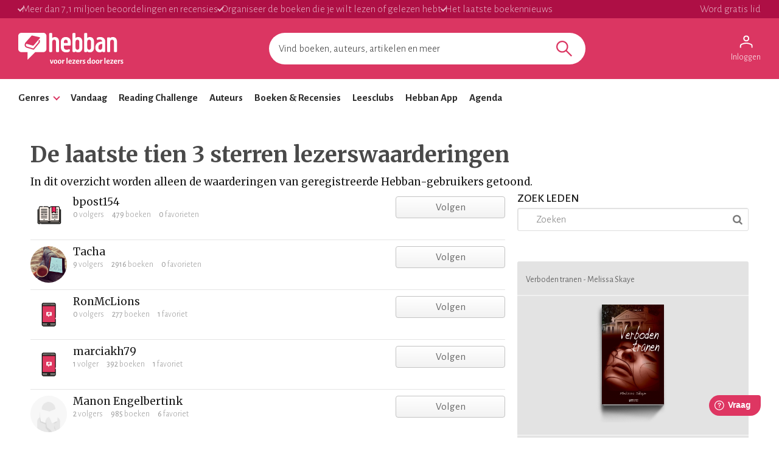

--- FILE ---
content_type: text/html; charset=utf-8
request_url: https://www.hebban.nl/User/more?filter=rating%5B%5D%3Dwork%2C155570%2C3&sort=popular&offset=0&step=20&total=1&_=1768973122391
body_size: 21164
content:
{"total":10,"html":"\t<!-- USER\/EXCERPT -->\n<div class=\"item box yf-anchor \" data-url=\"https:\/\/www.hebban.nl\/!\/bpost154\" title=\"bpost154\" itemscope itemtype=\"http:\/\/schema.org\/Person\">\n\t<link href=\"https:\/\/www.hebban.nl\/!\/bpost154\" itemprop=\"url\" \/>\n\t<div class=\"row-fluid\">\n\t\t<div class=\"colspan-9\">\n\t\t\t<div class=\"cell cell-left\">\n\t\t\t\t<div class=\"img img-xs \">\n\t\t\t\t\t<a href=\"https:\/\/www.hebban.nl\/!\/bpost154\" title=\"bpost154\">\n\t\t\t\t\t\t<img src=\"https:\/\/static.hebban.nl\/style\/img\/avatar_preset_1.png\" class=\"circle\" alt=\"bpost154\" itemprop=\"image\"\/>\n\t\t\t\t\t<\/a>\n\t\t\t\t<\/div>\n\t\t\t<\/div>\n\n\t\t\t<div class=\"cell\">\n\n\t\t\t\t<header>\n\t\t\t\t\t<h3 itemprop=\"name\"><a href=\"https:\/\/www.hebban.nl\/!\/bpost154\" title=\"bpost154\">bpost154<\/a><\/h3>\n\t\t\t\t\t<div class=\"properties\">\n\t\t\t\t\t\t\t\t\t\t\t\t<div class=\"property\"><strong>0<\/strong> volgers<\/div>\n\t\t\t\t\t\t\t\t\t\t\t\t\t<div class=\"property\"><strong>479<\/strong> boeken<\/div>\n\t\t\t\t\t\t\t<div class=\"property\"><strong>0<\/strong> favorieten<\/div>\n\t\t\t\t\t\t\t\t\t\t\t\t\t\t\t\t\t\t\t<span class=\"property\"><\/span>\n\t\t\t\t\t\t\t\t\t\t\t<\/div>\n\t\t\t\t<\/header>\n\t\t\t\t\t\t\t<\/div>\n\t\t<\/div>\n\t\t<div class=\"colspan-3\">\n\t\t\t\t\t\t\t\t\t\t\t\t<div\n\tclass=\"yf\"\n\tdata-use=\"Follow\"\n\tdata-message=\"Leuk dat je dit wilt volgen! \"\n\tdata-id=\"303516\"\n\tdata-user=\"false\"\n\tdata-allow_own=\"false\"\n\tdata-model=\"User\"\n\tdata-author_user_id=\"false\"\n\tdata-url=\"https:\/\/www.hebban.nl\/User\/follow\/{{id}}?module={{module}}&value={{value}}\"\n>\n\t<!-- COMMON\/FOLLOW -->\n\t<a href=\"#follow\" class=\"yf-follow btn2 fill-horizontal btn-follow \" style=\"display:none\" title=\"Volgen\">Volgen<\/a>\n\t<a href=\"#unfollow\" class=\"yf-unfollow btn2 fill-horizontal btn-unfollow \" style=\"display:none\" title=\"Niet meer volgen\"><span class=\"\">Volg je<\/span><span class=\"btn-hover\">Niet volgen<span><\/a>\n<\/div>\t\t\t\t\t\t\t\n\t\t<\/div>\n\t<\/div>\n\n<\/div>\t<!-- USER\/EXCERPT -->\n<div class=\"item box yf-anchor \" data-url=\"https:\/\/www.hebban.nl\/!\/natacha-willems\" title=\"Tacha\" itemscope itemtype=\"http:\/\/schema.org\/Person\">\n\t<link href=\"https:\/\/www.hebban.nl\/!\/natacha-willems\" itemprop=\"url\" \/>\n\t<div class=\"row-fluid\">\n\t\t<div class=\"colspan-9\">\n\t\t\t<div class=\"cell cell-left\">\n\t\t\t\t<div class=\"img img-xs \">\n\t\t\t\t\t<a href=\"https:\/\/www.hebban.nl\/!\/natacha-willems\" title=\"Tacha\">\n\t\t\t\t\t\t<img src=\"https:\/\/static.hebban.nl\/files\/images\/thumb\/avatar%289057%29.png\" class=\"circle\" alt=\"Tacha\" itemprop=\"image\"\/>\n\t\t\t\t\t<\/a>\n\t\t\t\t<\/div>\n\t\t\t<\/div>\n\n\t\t\t<div class=\"cell\">\n\n\t\t\t\t<header>\n\t\t\t\t\t<h3 itemprop=\"name\"><a href=\"https:\/\/www.hebban.nl\/!\/natacha-willems\" title=\"Tacha\">Tacha<\/a><\/h3>\n\t\t\t\t\t<div class=\"properties\">\n\t\t\t\t\t\t\t\t\t\t\t\t<div class=\"property\"><strong>9<\/strong> volgers<\/div>\n\t\t\t\t\t\t\t\t\t\t\t\t\t<div class=\"property\"><strong>2916<\/strong> boeken<\/div>\n\t\t\t\t\t\t\t<div class=\"property\"><strong>0<\/strong> favorieten<\/div>\n\t\t\t\t\t\t\t\t\t\t\t\t\t\t\t\t\t\t\t<span class=\"property\"><\/span>\n\t\t\t\t\t\t\t\t\t\t\t<\/div>\n\t\t\t\t<\/header>\n\t\t\t\t\t\t\t<\/div>\n\t\t<\/div>\n\t\t<div class=\"colspan-3\">\n\t\t\t\t\t\t\t\t\t\t\t\t<div\n\tclass=\"yf\"\n\tdata-use=\"Follow\"\n\tdata-message=\"Leuk dat je dit wilt volgen! \"\n\tdata-id=\"326247\"\n\tdata-user=\"false\"\n\tdata-allow_own=\"false\"\n\tdata-model=\"User\"\n\tdata-author_user_id=\"false\"\n\tdata-url=\"https:\/\/www.hebban.nl\/User\/follow\/{{id}}?module={{module}}&value={{value}}\"\n>\n\t<!-- COMMON\/FOLLOW -->\n\t<a href=\"#follow\" class=\"yf-follow btn2 fill-horizontal btn-follow \" style=\"display:none\" title=\"Volgen\">Volgen<\/a>\n\t<a href=\"#unfollow\" class=\"yf-unfollow btn2 fill-horizontal btn-unfollow \" style=\"display:none\" title=\"Niet meer volgen\"><span class=\"\">Volg je<\/span><span class=\"btn-hover\">Niet volgen<span><\/a>\n<\/div>\t\t\t\t\t\t\t\n\t\t<\/div>\n\t<\/div>\n\n<\/div>\t<!-- USER\/EXCERPT -->\n<div class=\"item box yf-anchor \" data-url=\"https:\/\/www.hebban.nl\/!\/RonMcLions\" title=\"RonMcLions\" itemscope itemtype=\"http:\/\/schema.org\/Person\">\n\t<link href=\"https:\/\/www.hebban.nl\/!\/RonMcLions\" itemprop=\"url\" \/>\n\t<div class=\"row-fluid\">\n\t\t<div class=\"colspan-9\">\n\t\t\t<div class=\"cell cell-left\">\n\t\t\t\t<div class=\"img img-xs \">\n\t\t\t\t\t<a href=\"https:\/\/www.hebban.nl\/!\/RonMcLions\" title=\"RonMcLions\">\n\t\t\t\t\t\t<img src=\"https:\/\/static.hebban.nl\/style\/img\/avatar_preset_6.png\" class=\"circle\" alt=\"RonMcLions\" itemprop=\"image\"\/>\n\t\t\t\t\t<\/a>\n\t\t\t\t<\/div>\n\t\t\t<\/div>\n\n\t\t\t<div class=\"cell\">\n\n\t\t\t\t<header>\n\t\t\t\t\t<h3 itemprop=\"name\"><a href=\"https:\/\/www.hebban.nl\/!\/RonMcLions\" title=\"RonMcLions\">RonMcLions<\/a><\/h3>\n\t\t\t\t\t<div class=\"properties\">\n\t\t\t\t\t\t\t\t\t\t\t\t<div class=\"property\"><strong>0<\/strong> volgers<\/div>\n\t\t\t\t\t\t\t\t\t\t\t\t\t<div class=\"property\"><strong>277<\/strong> boeken<\/div>\n\t\t\t\t\t\t\t<div class=\"property\"><strong>1<\/strong> favoriet<\/div>\n\t\t\t\t\t\t\t\t\t\t\t\t\t\t\t\t\t\t\t<span class=\"property\"><\/span>\n\t\t\t\t\t\t\t\t\t\t\t<\/div>\n\t\t\t\t<\/header>\n\t\t\t\t\t\t\t<\/div>\n\t\t<\/div>\n\t\t<div class=\"colspan-3\">\n\t\t\t\t\t\t\t\t\t\t\t\t<div\n\tclass=\"yf\"\n\tdata-use=\"Follow\"\n\tdata-message=\"Leuk dat je dit wilt volgen! \"\n\tdata-id=\"398373\"\n\tdata-user=\"false\"\n\tdata-allow_own=\"false\"\n\tdata-model=\"User\"\n\tdata-author_user_id=\"false\"\n\tdata-url=\"https:\/\/www.hebban.nl\/User\/follow\/{{id}}?module={{module}}&value={{value}}\"\n>\n\t<!-- COMMON\/FOLLOW -->\n\t<a href=\"#follow\" class=\"yf-follow btn2 fill-horizontal btn-follow \" style=\"display:none\" title=\"Volgen\">Volgen<\/a>\n\t<a href=\"#unfollow\" class=\"yf-unfollow btn2 fill-horizontal btn-unfollow \" style=\"display:none\" title=\"Niet meer volgen\"><span class=\"\">Volg je<\/span><span class=\"btn-hover\">Niet volgen<span><\/a>\n<\/div>\t\t\t\t\t\t\t\n\t\t<\/div>\n\t<\/div>\n\n<\/div>\t<!-- USER\/EXCERPT -->\n<div class=\"item box yf-anchor \" data-url=\"https:\/\/www.hebban.nl\/!\/marciakh79\" title=\"marciakh79\" itemscope itemtype=\"http:\/\/schema.org\/Person\">\n\t<link href=\"https:\/\/www.hebban.nl\/!\/marciakh79\" itemprop=\"url\" \/>\n\t<div class=\"row-fluid\">\n\t\t<div class=\"colspan-9\">\n\t\t\t<div class=\"cell cell-left\">\n\t\t\t\t<div class=\"img img-xs \">\n\t\t\t\t\t<a href=\"https:\/\/www.hebban.nl\/!\/marciakh79\" title=\"marciakh79\">\n\t\t\t\t\t\t<img src=\"https:\/\/static.hebban.nl\/style\/img\/avatar_preset_6.png\" class=\"circle\" alt=\"marciakh79\" itemprop=\"image\"\/>\n\t\t\t\t\t<\/a>\n\t\t\t\t<\/div>\n\t\t\t<\/div>\n\n\t\t\t<div class=\"cell\">\n\n\t\t\t\t<header>\n\t\t\t\t\t<h3 itemprop=\"name\"><a href=\"https:\/\/www.hebban.nl\/!\/marciakh79\" title=\"marciakh79\">marciakh79<\/a><\/h3>\n\t\t\t\t\t<div class=\"properties\">\n\t\t\t\t\t\t\t\t\t\t\t\t<div class=\"property\"><strong>1<\/strong> volger<\/div>\n\t\t\t\t\t\t\t\t\t\t\t\t\t<div class=\"property\"><strong>392<\/strong> boeken<\/div>\n\t\t\t\t\t\t\t<div class=\"property\"><strong>1<\/strong> favoriet<\/div>\n\t\t\t\t\t\t\t\t\t\t\t\t\t\t\t\t\t\t\t<span class=\"property\"><\/span>\n\t\t\t\t\t\t\t\t\t\t\t<\/div>\n\t\t\t\t<\/header>\n\t\t\t\t\t\t\t<\/div>\n\t\t<\/div>\n\t\t<div class=\"colspan-3\">\n\t\t\t\t\t\t\t\t\t\t\t\t<div\n\tclass=\"yf\"\n\tdata-use=\"Follow\"\n\tdata-message=\"Leuk dat je dit wilt volgen! \"\n\tdata-id=\"267437\"\n\tdata-user=\"false\"\n\tdata-allow_own=\"false\"\n\tdata-model=\"User\"\n\tdata-author_user_id=\"false\"\n\tdata-url=\"https:\/\/www.hebban.nl\/User\/follow\/{{id}}?module={{module}}&value={{value}}\"\n>\n\t<!-- COMMON\/FOLLOW -->\n\t<a href=\"#follow\" class=\"yf-follow btn2 fill-horizontal btn-follow \" style=\"display:none\" title=\"Volgen\">Volgen<\/a>\n\t<a href=\"#unfollow\" class=\"yf-unfollow btn2 fill-horizontal btn-unfollow \" style=\"display:none\" title=\"Niet meer volgen\"><span class=\"\">Volg je<\/span><span class=\"btn-hover\">Niet volgen<span><\/a>\n<\/div>\t\t\t\t\t\t\t\n\t\t<\/div>\n\t<\/div>\n\n<\/div>\t<!-- USER\/EXCERPT -->\n<div class=\"item box yf-anchor \" data-url=\"https:\/\/www.hebban.nl\/!\/manon-engelbertink\" title=\"Manon Engelbertink\" itemscope itemtype=\"http:\/\/schema.org\/Person\">\n\t<link href=\"https:\/\/www.hebban.nl\/!\/manon-engelbertink\" itemprop=\"url\" \/>\n\t<div class=\"row-fluid\">\n\t\t<div class=\"colspan-9\">\n\t\t\t<div class=\"cell cell-left\">\n\t\t\t\t<div class=\"img img-xs \">\n\t\t\t\t\t<a href=\"https:\/\/www.hebban.nl\/!\/manon-engelbertink\" title=\"Manon Engelbertink\">\n\t\t\t\t\t\t<img src=\"https:\/\/static.hebban.nl\/style\/img\/avatar_default_2.jpg\" class=\"circle\" alt=\"Manon Engelbertink\" itemprop=\"image\"\/>\n\t\t\t\t\t<\/a>\n\t\t\t\t<\/div>\n\t\t\t<\/div>\n\n\t\t\t<div class=\"cell\">\n\n\t\t\t\t<header>\n\t\t\t\t\t<h3 itemprop=\"name\"><a href=\"https:\/\/www.hebban.nl\/!\/manon-engelbertink\" title=\"Manon Engelbertink\">Manon Engelbertink<\/a><\/h3>\n\t\t\t\t\t<div class=\"properties\">\n\t\t\t\t\t\t\t\t\t\t\t\t<div class=\"property\"><strong>2<\/strong> volgers<\/div>\n\t\t\t\t\t\t\t\t\t\t\t\t\t<div class=\"property\"><strong>985<\/strong> boeken<\/div>\n\t\t\t\t\t\t\t<div class=\"property\"><strong>6<\/strong> favoriet<\/div>\n\t\t\t\t\t\t\t\t\t\t\t\t\t\t\t\t\t\t\t<span class=\"property\"><\/span>\n\t\t\t\t\t\t\t\t\t\t\t<\/div>\n\t\t\t\t<\/header>\n\t\t\t\t\t\t\t<\/div>\n\t\t<\/div>\n\t\t<div class=\"colspan-3\">\n\t\t\t\t\t\t\t\t\t\t\t\t<div\n\tclass=\"yf\"\n\tdata-use=\"Follow\"\n\tdata-message=\"Leuk dat je dit wilt volgen! \"\n\tdata-id=\"189025\"\n\tdata-user=\"false\"\n\tdata-allow_own=\"false\"\n\tdata-model=\"User\"\n\tdata-author_user_id=\"false\"\n\tdata-url=\"https:\/\/www.hebban.nl\/User\/follow\/{{id}}?module={{module}}&value={{value}}\"\n>\n\t<!-- COMMON\/FOLLOW -->\n\t<a href=\"#follow\" class=\"yf-follow btn2 fill-horizontal btn-follow \" style=\"display:none\" title=\"Volgen\">Volgen<\/a>\n\t<a href=\"#unfollow\" class=\"yf-unfollow btn2 fill-horizontal btn-unfollow \" style=\"display:none\" title=\"Niet meer volgen\"><span class=\"\">Volg je<\/span><span class=\"btn-hover\">Niet volgen<span><\/a>\n<\/div>\t\t\t\t\t\t\t\n\t\t<\/div>\n\t<\/div>\n\n<\/div>\t<!-- USER\/EXCERPT -->\n<div class=\"item box yf-anchor \" data-url=\"https:\/\/www.hebban.nl\/!\/Mirjam9999\" title=\"Mirjam9999\" itemscope itemtype=\"http:\/\/schema.org\/Person\">\n\t<link href=\"https:\/\/www.hebban.nl\/!\/Mirjam9999\" itemprop=\"url\" \/>\n\t<div class=\"row-fluid\">\n\t\t<div class=\"colspan-9\">\n\t\t\t<div class=\"cell cell-left\">\n\t\t\t\t<div class=\"img img-xs \">\n\t\t\t\t\t<a href=\"https:\/\/www.hebban.nl\/!\/Mirjam9999\" title=\"Mirjam9999\">\n\t\t\t\t\t\t<img src=\"https:\/\/static.hebban.nl\/files\/images\/thumb\/FB_IMG_1426970505202.jpg\" class=\"circle\" alt=\"Mirjam9999\" itemprop=\"image\"\/>\n\t\t\t\t\t<\/a>\n\t\t\t\t<\/div>\n\t\t\t<\/div>\n\n\t\t\t<div class=\"cell\">\n\n\t\t\t\t<header>\n\t\t\t\t\t<h3 itemprop=\"name\"><a href=\"https:\/\/www.hebban.nl\/!\/Mirjam9999\" title=\"Mirjam9999\">Mirjam9999<\/a><\/h3>\n\t\t\t\t\t<div class=\"properties\">\n\t\t\t\t\t\t\t\t\t\t\t\t<div class=\"property\"><strong>3<\/strong> volgers<\/div>\n\t\t\t\t\t\t\t\t\t\t\t\t\t<div class=\"property\"><strong>270<\/strong> boeken<\/div>\n\t\t\t\t\t\t\t<div class=\"property\"><strong>1<\/strong> favoriet<\/div>\n\t\t\t\t\t\t\t\t\t\t\t\t\t\t\t\t\t\t\t<span class=\"property\"><\/span>\n\t\t\t\t\t\t\t\t\t\t\t<\/div>\n\t\t\t\t<\/header>\n\t\t\t\t\t\t\t<\/div>\n\t\t<\/div>\n\t\t<div class=\"colspan-3\">\n\t\t\t\t\t\t\t\t\t\t\t\t<div\n\tclass=\"yf\"\n\tdata-use=\"Follow\"\n\tdata-message=\"Leuk dat je dit wilt volgen! \"\n\tdata-id=\"285623\"\n\tdata-user=\"false\"\n\tdata-allow_own=\"false\"\n\tdata-model=\"User\"\n\tdata-author_user_id=\"false\"\n\tdata-url=\"https:\/\/www.hebban.nl\/User\/follow\/{{id}}?module={{module}}&value={{value}}\"\n>\n\t<!-- COMMON\/FOLLOW -->\n\t<a href=\"#follow\" class=\"yf-follow btn2 fill-horizontal btn-follow \" style=\"display:none\" title=\"Volgen\">Volgen<\/a>\n\t<a href=\"#unfollow\" class=\"yf-unfollow btn2 fill-horizontal btn-unfollow \" style=\"display:none\" title=\"Niet meer volgen\"><span class=\"\">Volg je<\/span><span class=\"btn-hover\">Niet volgen<span><\/a>\n<\/div>\t\t\t\t\t\t\t\n\t\t<\/div>\n\t<\/div>\n\n<\/div>\t<!-- USER\/EXCERPT -->\n<div class=\"item box yf-anchor \" data-url=\"https:\/\/www.hebban.nl\/!\/boekenworm20\" title=\"Mieke Piersma\" itemscope itemtype=\"http:\/\/schema.org\/Person\">\n\t<link href=\"https:\/\/www.hebban.nl\/!\/boekenworm20\" itemprop=\"url\" \/>\n\t<div class=\"row-fluid\">\n\t\t<div class=\"colspan-9\">\n\t\t\t<div class=\"cell cell-left\">\n\t\t\t\t<div class=\"img img-xs \">\n\t\t\t\t\t<a href=\"https:\/\/www.hebban.nl\/!\/boekenworm20\" title=\"Mieke Piersma\">\n\t\t\t\t\t\t<img src=\"https:\/\/static.hebban.nl\/files\/images\/thumb\/oma13.GIF\" class=\"circle\" alt=\"Mieke Piersma\" itemprop=\"image\"\/>\n\t\t\t\t\t<\/a>\n\t\t\t\t<\/div>\n\t\t\t<\/div>\n\n\t\t\t<div class=\"cell\">\n\n\t\t\t\t<header>\n\t\t\t\t\t<h3 itemprop=\"name\"><a href=\"https:\/\/www.hebban.nl\/!\/boekenworm20\" title=\"Mieke Piersma\">Mieke Piersma<\/a><\/h3>\n\t\t\t\t\t<div class=\"properties\">\n\t\t\t\t\t\t\t\t\t\t\t\t<div class=\"property\"><strong>63<\/strong> volgers<\/div>\n\t\t\t\t\t\t\t\t\t\t\t\t\t<div class=\"property\"><strong>1679<\/strong> boeken<\/div>\n\t\t\t\t\t\t\t<div class=\"property\"><strong>32<\/strong> favoriet<\/div>\n\t\t\t\t\t\t\t\t\t\t\t\t\t\t\t\t\t\t\t<span class=\"property\"><\/span>\n\t\t\t\t\t\t\t\t\t\t\t<\/div>\n\t\t\t\t<\/header>\n\t\t\t\t\t\t\t<\/div>\n\t\t<\/div>\n\t\t<div class=\"colspan-3\">\n\t\t\t\t\t\t\t\t\t\t\t\t<div\n\tclass=\"yf\"\n\tdata-use=\"Follow\"\n\tdata-message=\"Leuk dat je dit wilt volgen! \"\n\tdata-id=\"106598\"\n\tdata-user=\"false\"\n\tdata-allow_own=\"false\"\n\tdata-model=\"User\"\n\tdata-author_user_id=\"false\"\n\tdata-url=\"https:\/\/www.hebban.nl\/User\/follow\/{{id}}?module={{module}}&value={{value}}\"\n>\n\t<!-- COMMON\/FOLLOW -->\n\t<a href=\"#follow\" class=\"yf-follow btn2 fill-horizontal btn-follow \" style=\"display:none\" title=\"Volgen\">Volgen<\/a>\n\t<a href=\"#unfollow\" class=\"yf-unfollow btn2 fill-horizontal btn-unfollow \" style=\"display:none\" title=\"Niet meer volgen\"><span class=\"\">Volg je<\/span><span class=\"btn-hover\">Niet volgen<span><\/a>\n<\/div>\t\t\t\t\t\t\t\n\t\t<\/div>\n\t<\/div>\n\n<\/div>\t<!-- USER\/EXCERPT -->\n<div class=\"item box yf-anchor \" data-url=\"https:\/\/www.hebban.nl\/!\/JP1951\" title=\"JP1951\" itemscope itemtype=\"http:\/\/schema.org\/Person\">\n\t<link href=\"https:\/\/www.hebban.nl\/!\/JP1951\" itemprop=\"url\" \/>\n\t<div class=\"row-fluid\">\n\t\t<div class=\"colspan-9\">\n\t\t\t<div class=\"cell cell-left\">\n\t\t\t\t<div class=\"img img-xs \">\n\t\t\t\t\t<a href=\"https:\/\/www.hebban.nl\/!\/JP1951\" title=\"JP1951\">\n\t\t\t\t\t\t<img src=\"https:\/\/static.hebban.nl\/style\/img\/avatar_preset_4.png\" class=\"circle\" alt=\"JP1951\" itemprop=\"image\"\/>\n\t\t\t\t\t<\/a>\n\t\t\t\t<\/div>\n\t\t\t<\/div>\n\n\t\t\t<div class=\"cell\">\n\n\t\t\t\t<header>\n\t\t\t\t\t<h3 itemprop=\"name\"><a href=\"https:\/\/www.hebban.nl\/!\/JP1951\" title=\"JP1951\">JP1951<\/a><\/h3>\n\t\t\t\t\t<div class=\"properties\">\n\t\t\t\t\t\t\t\t\t\t\t\t<div class=\"property\"><strong>1<\/strong> volger<\/div>\n\t\t\t\t\t\t\t\t\t\t\t\t\t<div class=\"property\"><strong>307<\/strong> boeken<\/div>\n\t\t\t\t\t\t\t<div class=\"property\"><strong>27<\/strong> favoriet<\/div>\n\t\t\t\t\t\t\t\t\t\t\t\t\t\t\t\t\t\t\t<span class=\"property\"><\/span>\n\t\t\t\t\t\t\t\t\t\t\t<\/div>\n\t\t\t\t<\/header>\n\t\t\t\t\t\t\t<\/div>\n\t\t<\/div>\n\t\t<div class=\"colspan-3\">\n\t\t\t\t\t\t\t\t\t\t\t\t<div\n\tclass=\"yf\"\n\tdata-use=\"Follow\"\n\tdata-message=\"Leuk dat je dit wilt volgen! \"\n\tdata-id=\"292299\"\n\tdata-user=\"false\"\n\tdata-allow_own=\"false\"\n\tdata-model=\"User\"\n\tdata-author_user_id=\"false\"\n\tdata-url=\"https:\/\/www.hebban.nl\/User\/follow\/{{id}}?module={{module}}&value={{value}}\"\n>\n\t<!-- COMMON\/FOLLOW -->\n\t<a href=\"#follow\" class=\"yf-follow btn2 fill-horizontal btn-follow \" style=\"display:none\" title=\"Volgen\">Volgen<\/a>\n\t<a href=\"#unfollow\" class=\"yf-unfollow btn2 fill-horizontal btn-unfollow \" style=\"display:none\" title=\"Niet meer volgen\"><span class=\"\">Volg je<\/span><span class=\"btn-hover\">Niet volgen<span><\/a>\n<\/div>\t\t\t\t\t\t\t\n\t\t<\/div>\n\t<\/div>\n\n<\/div>\t<!-- USER\/EXCERPT -->\n<div class=\"item box yf-anchor \" data-url=\"https:\/\/www.hebban.nl\/!\/krientje08\" title=\"karin van ransbeke\" itemscope itemtype=\"http:\/\/schema.org\/Person\">\n\t<link href=\"https:\/\/www.hebban.nl\/!\/krientje08\" itemprop=\"url\" \/>\n\t<div class=\"row-fluid\">\n\t\t<div class=\"colspan-9\">\n\t\t\t<div class=\"cell cell-left\">\n\t\t\t\t<div class=\"img img-xs \">\n\t\t\t\t\t<a href=\"https:\/\/www.hebban.nl\/!\/krientje08\" title=\"karin van ransbeke\">\n\t\t\t\t\t\t<img src=\"https:\/\/static.hebban.nl\/style\/img\/avatar_default_2.jpg\" class=\"circle\" alt=\"karin van ransbeke\" itemprop=\"image\"\/>\n\t\t\t\t\t<\/a>\n\t\t\t\t<\/div>\n\t\t\t<\/div>\n\n\t\t\t<div class=\"cell\">\n\n\t\t\t\t<header>\n\t\t\t\t\t<h3 itemprop=\"name\"><a href=\"https:\/\/www.hebban.nl\/!\/krientje08\" title=\"karin van ransbeke\">karin van ransbeke<\/a><\/h3>\n\t\t\t\t\t<div class=\"properties\">\n\t\t\t\t\t\t\t\t\t\t\t\t<div class=\"property\"><strong>0<\/strong> volgers<\/div>\n\t\t\t\t\t\t\t\t\t\t\t\t\t<div class=\"property\"><strong>132<\/strong> boeken<\/div>\n\t\t\t\t\t\t\t<div class=\"property\"><strong>0<\/strong> favorieten<\/div>\n\t\t\t\t\t\t\t\t\t\t\t\t\t\t\t\t\t\t\t<span class=\"property\"><\/span>\n\t\t\t\t\t\t\t\t\t\t\t<\/div>\n\t\t\t\t<\/header>\n\t\t\t\t\t\t\t<\/div>\n\t\t<\/div>\n\t\t<div class=\"colspan-3\">\n\t\t\t\t\t\t\t\t\t\t\t\t<div\n\tclass=\"yf\"\n\tdata-use=\"Follow\"\n\tdata-message=\"Leuk dat je dit wilt volgen! \"\n\tdata-id=\"104664\"\n\tdata-user=\"false\"\n\tdata-allow_own=\"false\"\n\tdata-model=\"User\"\n\tdata-author_user_id=\"false\"\n\tdata-url=\"https:\/\/www.hebban.nl\/User\/follow\/{{id}}?module={{module}}&value={{value}}\"\n>\n\t<!-- COMMON\/FOLLOW -->\n\t<a href=\"#follow\" class=\"yf-follow btn2 fill-horizontal btn-follow \" style=\"display:none\" title=\"Volgen\">Volgen<\/a>\n\t<a href=\"#unfollow\" class=\"yf-unfollow btn2 fill-horizontal btn-unfollow \" style=\"display:none\" title=\"Niet meer volgen\"><span class=\"\">Volg je<\/span><span class=\"btn-hover\">Niet volgen<span><\/a>\n<\/div>\t\t\t\t\t\t\t\n\t\t<\/div>\n\t<\/div>\n\n<\/div>\t<!-- USER\/EXCERPT -->\n<div class=\"item box yf-anchor \" data-url=\"https:\/\/www.hebban.nl\/!\/WimBrons\" title=\"WimBrons\" itemscope itemtype=\"http:\/\/schema.org\/Person\">\n\t<link href=\"https:\/\/www.hebban.nl\/!\/WimBrons\" itemprop=\"url\" \/>\n\t<div class=\"row-fluid\">\n\t\t<div class=\"colspan-9\">\n\t\t\t<div class=\"cell cell-left\">\n\t\t\t\t<div class=\"img img-xs \">\n\t\t\t\t\t<a href=\"https:\/\/www.hebban.nl\/!\/WimBrons\" title=\"WimBrons\">\n\t\t\t\t\t\t<img src=\"https:\/\/static.hebban.nl\/files\/images\/thumb\/avatar%283351%29.png\" class=\"circle\" alt=\"WimBrons\" itemprop=\"image\"\/>\n\t\t\t\t\t<\/a>\n\t\t\t\t<\/div>\n\t\t\t<\/div>\n\n\t\t\t<div class=\"cell\">\n\n\t\t\t\t<header>\n\t\t\t\t\t<h3 itemprop=\"name\"><a href=\"https:\/\/www.hebban.nl\/!\/WimBrons\" title=\"WimBrons\">WimBrons<\/a><\/h3>\n\t\t\t\t\t<div class=\"properties\">\n\t\t\t\t\t\t\t\t\t\t\t\t<div class=\"property\"><strong>0<\/strong> volgers<\/div>\n\t\t\t\t\t\t\t\t\t\t\t\t\t<div class=\"property\"><strong>555<\/strong> boeken<\/div>\n\t\t\t\t\t\t\t<div class=\"property\"><strong>0<\/strong> favorieten<\/div>\n\t\t\t\t\t\t\t\t\t\t\t\t\t\t\t\t\t\t\t<span class=\"property\"><\/span>\n\t\t\t\t\t\t\t\t\t\t\t<\/div>\n\t\t\t\t<\/header>\n\t\t\t\t\t\t\t<\/div>\n\t\t<\/div>\n\t\t<div class=\"colspan-3\">\n\t\t\t\t\t\t\t\t\t\t\t\t<div\n\tclass=\"yf\"\n\tdata-use=\"Follow\"\n\tdata-message=\"Leuk dat je dit wilt volgen! \"\n\tdata-id=\"255504\"\n\tdata-user=\"false\"\n\tdata-allow_own=\"false\"\n\tdata-model=\"User\"\n\tdata-author_user_id=\"false\"\n\tdata-url=\"https:\/\/www.hebban.nl\/User\/follow\/{{id}}?module={{module}}&value={{value}}\"\n>\n\t<!-- COMMON\/FOLLOW -->\n\t<a href=\"#follow\" class=\"yf-follow btn2 fill-horizontal btn-follow \" style=\"display:none\" title=\"Volgen\">Volgen<\/a>\n\t<a href=\"#unfollow\" class=\"yf-unfollow btn2 fill-horizontal btn-unfollow \" style=\"display:none\" title=\"Niet meer volgen\"><span class=\"\">Volg je<\/span><span class=\"btn-hover\">Niet volgen<span><\/a>\n<\/div>\t\t\t\t\t\t\t\n\t\t<\/div>\n\t<\/div>\n\n<\/div>"}